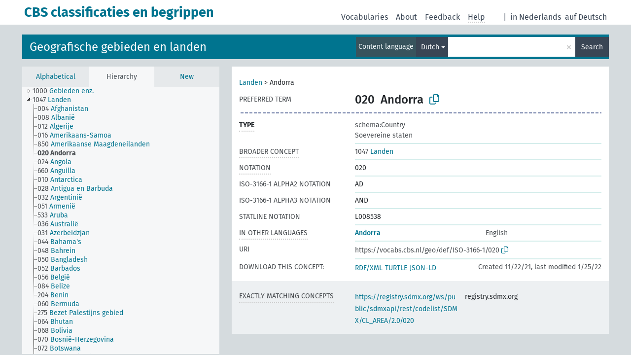

--- FILE ---
content_type: text/html; charset=UTF-8
request_url: https://vocabs.cbs.nl/cbs_geo/en/page/?clang=nl&uri=https%3A%2F%2Fvocabs.cbs.nl%2Fgeo%2Fdef%2FISO-3166-1%2F020
body_size: 4878
content:
<!DOCTYPE html>
<html dir="ltr" lang="en">
<head>
<base href="https://vocabs.cbs.nl/">
<link rel="shortcut icon" href="favicon.ico">
<meta http-equiv="X-UA-Compatible" content="IE=Edge">
<meta http-equiv="Content-Type" content="text/html; charset=UTF-8">
<meta name="viewport" content="width=device-width, initial-scale=1.0">
<meta name="format-detection" content="telephone=no">
<meta name="generator" content="Skosmos 2.17-dev" />
<link href="vendor/twbs/bootstrap/dist/css/bootstrap.min.css" media="screen, print" rel="stylesheet" type="text/css">
<link href="vendor/vakata/jstree/dist/themes/default/style.min.css" media="screen, print" rel="stylesheet" type="text/css">
<link href="vendor/davidstutz/bootstrap-multiselect/dist/css/bootstrap-multiselect.min.css" media="screen, print" rel="stylesheet" type="text/css">
<link href="resource/css/fira.css" media="screen, print" rel="stylesheet" type="text/css">
<link href="resource/fontawesome/css/fontawesome.css" media="screen, print" rel="stylesheet" type="text/css">
<link href="resource/fontawesome/css/regular.css" media="screen, print" rel="stylesheet" type="text/css">
<link href="resource/fontawesome/css/solid.css" media="screen, print" rel="stylesheet" type="text/css">
<link href="resource/css/styles.css" media="screen, print" rel="stylesheet" type="text/css">
<link href="resource/css/styles.css" media="screen, print" rel="stylesheet" type="text/css">

<title>CBS classificaties en begrippen: Gebieden: Andorra</title>
</head>
<body class="vocab-cbs_geo">
  <noscript>
    <strong>We're sorry but Skosmos doesn't work properly without JavaScript enabled. Please enable it to continue.</strong>
  </noscript>
  <a id="skiptocontent" href="cbs_geo/en/page/?clang=nl&amp;amp;uri=https%3A%2F%2Fvocabs.cbs.nl%2Fgeo%2Fdef%2FISO-3166-1%2F020#maincontent">Skip to main content</a>
  <div class="topbar-container topbar-white">
    <div class="topbar topbar-white">
      <div id="topbar-service-helper">
  <a
              class="service-en"
        href="en/?clang=nl"><h1 id="service-name">CBS classificaties en begrippen</h1></a>
</div>
<div id="topbar-language-navigation">
<div id="language"><span class="navigation-font">|</span>
      <a id="language-nl" class="navigation-font" href="cbs_geo/nl/page/?clang=nl&amp;amp;uri=https%3A%2F%2Fvocabs.cbs.nl%2Fgeo%2Fdef%2FISO-3166-1%2F020"> in Nederlands</a>
            <a id="language-de" class="navigation-font" href="cbs_geo/de/page/?clang=nl&amp;amp;uri=https%3A%2F%2Fvocabs.cbs.nl%2Fgeo%2Fdef%2FISO-3166-1%2F020"> auf Deutsch</a>
    </div>
<div id="navigation">
  <a href="en/?clang=nl" id="navi1" class="navigation-font" >
  Vocabularies  </a>
  <a href="en/about?clang=nl" id="navi2" class="navigation-font">
  About  </a>
  <a href="cbs_geo/en/feedback?clang=nl" id="navi3" class="navigation-font">
  Feedback  </a>
  <span class="skosmos-tooltip-wrapper skosmos-tooltip t-bottom" id="navi4" tabindex="0" data-title="Hover your cursor over the text with a dotted underline to see instructions about the property. &#xa; &#xa; For truncation search, please use the symbol * as in *animal or *patent*. For ends of search words, the search will be truncated automatically, even if the truncation symbol is not entered manually: thus, cat will yield the same results as cat*.">
    <span class="navigation-font">Help</span>
  </span>
</div>
</div>

<!-- top-bar ENDS HERE -->
    </div>
  </div>
    <div class="headerbar">
    <div class="header-row"><div class="headerbar-coloured"></div><div class="header-left">
  <h1><a href="cbs_geo/en/?clang=nl">Geografische gebieden en landen</a></h1>
</div>
<div class="header-float">
      <h2 class="sr-only">Search from vocabulary</h2>
    <div class="search-vocab-text"><p>Content language</p></div>
    <form class="navbar-form" role="search" name="text-search" action="cbs_geo/en/search">
    <input style="display: none" name="clang" value="nl" id="lang-input">
    <div class="input-group">
      <div class="input-group-btn">
        <label class="sr-only" for="lang-dropdown-toggle">Content and search language</label>
        <button type="button" class="btn btn-default dropdown-toggle" data-bs-toggle="dropdown" aria-expanded="false" id="lang-dropdown-toggle">Dutch<span class="caret"></span></button>
        <ul class="dropdown-menu" aria-labelledby="lang-dropdown-toggle">
                            <li><a class="dropdown-item" href="cbs_geo/en/page/?clang=nl&amp;uri=https%3A%2F%2Fvocabs.cbs.nl%2Fgeo%2Fdef%2FISO-3166-1%2F020" class="lang-button" hreflang="nl">Dutch</a></li>
                    <li><a class="dropdown-item" href="cbs_geo/en/page/?uri=https%3A%2F%2Fvocabs.cbs.nl%2Fgeo%2Fdef%2FISO-3166-1%2F020" class="lang-button" hreflang="en">English</a></li>
                            <li>
            <a class="dropdown-item" href="cbs_geo/en/page/?uri=https://vocabs.cbs.nl/geo/def/ISO-3166-1/020&amp;clang=nl&amp;anylang=on"
              class="lang-button" id="lang-button-all">Any language</a>
            <input name="anylang" type="checkbox">
          </li>
        </ul>
      </div><!-- /btn-group -->
      <label class="sr-only" for="search-field">Enter search term</label>
      <input id="search-field" type="text" class="form-control" name="q" value="">
      <div class="input-group-btn">
        <label class="sr-only" for="search-all-button">Submit search</label>
        <button id="search-all-button" type="submit" class="btn btn-primary">Search</button>
      </div>
    </div>
      </form>
</div>
</div>  </div>
    <div class="main-container">
        <div id="sidebar">
          <div class="sidebar-buttons">
                <h2 class="sr-only">Sidebar listing: list and traverse vocabulary contents by a criterion</h2>
        <ul class="nav nav-tabs">
                                      <h3 class="sr-only">List vocabulary concepts alphabetically</h3>
                    <li id="alpha" class="nav-item"><a class="nav-link" href="cbs_geo/en/index?clang=nl">Alphabetical</a></li>
                                                  <h3 class="sr-only">List vocabulary concepts hierarchically</h3>
                    <li id="hierarchy" class="nav-item">
            <a class="nav-link active" href="#" id="hier-trigger"
                        >Hierarchy            </a>
          </li>
                                                            <h3 class="sr-only">List vocabulary concepts by newest additions</h3>
                              <li id="changes" class="nav-item"><a class="nav-link" href="cbs_geo/en/new?clang=nl">New</a></li>
                                      </ul>
      </div>
      
            <h4 class="sr-only">Listing vocabulary concepts alphabetically</h4>
            <div class="sidebar-grey  concept-hierarchy">
        <div id="alphabetical-menu">
                  </div>
              </div>
        </div>
    
            <main id="maincontent" tabindex="-1">
            <div class="content">
        <div id="content-top"></div>
                     <h2 class="sr-only">Concept information</h2>
            <div class="concept-info">
      <div class="concept-main">
              <div class="row">
                                      <div class="crumb-path">
                        <a class="propertyvalue bread-crumb" href="cbs_geo/en/page/?clang=nl&amp;uri=https%3A%2F%2Fvocabs.cbs.nl%2Fgeo%2Fdef%2Flanden%2F1047">Landen</a><span class="bread-crumb"> > </span>
                                                <span class="bread-crumb propertylabel-pink">Andorra</span>
                                                </div>
                          </div>
            <div class="row property prop-preflabel"><div class="property-label property-label-pref"><h3 class="versal">
                                      Preferred term
                      </h3></div><div class="property-value-column"><span class="notation" id="notation">020</span><span class="prefLabel conceptlabel" id="pref-label">Andorra</span>
                        &nbsp;
        <button type="button" data-bs-toggle="tooltip" data-bs-placement="button" title="Copy to clipboard" class="btn btn-default btn-xs copy-clipboard" for="#notation"><span class="fa-regular fa-copy"></span></button></div><div class="col-md-12"><div class="preflabel-spacer"></div></div></div>
                       <div class="row property prop-rdf_type">
          <div class="property-label">
            <h3 class="versal-bold               property-click skosmos-tooltip-wrapper skosmos-tooltip t-top" data-title="Type of entity
              ">
                              Type
                          </h3>
          </div>
          <div class="property-value-column"><div class="property-value-wrapper">
                <ul>
                     <li>
            <p>schema:Country</p>
                        </li>
                     <li>
            <p>Soevereine staten</p>
                        </li>
                </ul>
                </div></div></div>
                               <div class="row property prop-skos_broader">
          <div class="property-label">
            <h3 class="versal               property-click skosmos-tooltip-wrapper skosmos-tooltip t-top" data-title="Broader concept
              ">
                              Broader concept
                          </h3>
          </div>
          <div class="property-value-column"><div class="property-value-wrapper">
                <ul>
                     <li>
                                                                               <a href="cbs_geo/en/page/?clang=nl&amp;uri=https%3A%2F%2Fvocabs.cbs.nl%2Fgeo%2Fdef%2Flanden%2F1047"><span class="versal">1047 </span> Landen</a>
                                                                                                      </li>
                </ul>
                </div></div></div>
                               <div class="row property prop-skos_notation">
          <div class="property-label">
            <h3 class="versal               property-click skosmos-tooltip-wrapper skosmos-tooltip t-top" data-title="Code that uniquely identifies a concept within a concept scheme.
              ">
                              Notation
                          </h3>
          </div>
          <div class="property-value-column"><div class="property-value-wrapper">
                <ul>
                     <li>
                                                                 <span>020</span>
                                      </li>
                </ul>
                </div></div></div>
                               <div class="row property prop-soi2016_iso-notation2">
          <div class="property-label">
            <h3 class="versal              ">
                              ISO-3166-1 alpha2 notation
                          </h3>
          </div>
          <div class="property-value-column"><div class="property-value-wrapper">
                <ul>
                     <li>
                                                                 <span>AD</span>
                                      </li>
                </ul>
                </div></div></div>
                               <div class="row property prop-soi2016_iso-notation3">
          <div class="property-label">
            <h3 class="versal              ">
                              ISO-3166-1 alpha3 notation
                          </h3>
          </div>
          <div class="property-value-column"><div class="property-value-wrapper">
                <ul>
                     <li>
                                                                 <span>AND</span>
                                      </li>
                </ul>
                </div></div></div>
                               <div class="row property prop-soi2016_statline-notation">
          <div class="property-label">
            <h3 class="versal              ">
                              StatLine notation
                          </h3>
          </div>
          <div class="property-value-column"><div class="property-value-wrapper">
                <ul>
                     <li>
                                                                 <span>L008538</span>
                                      </li>
                </ul>
                </div></div></div>
                                <div class="row property prop-other-languages">
        <div class="property-label"><h3 class="versal property-click skosmos-tooltip-wrapper skosmos-tooltip t-top" data-title="Terms for the concept in other languages." >In other languages</h3></div>
        <div class="property-value-column">
          <div class="property-value-wrapper">
            <ul>
                                          <li class="row other-languages first-of-language">
                <div class="col-6 versal versal-pref">
                                                      <a href='cbs_geo/en/page/?uri=https%3A%2F%2Fvocabs.cbs.nl%2Fgeo%2Fdef%2FISO-3166-1%2F020' hreflang='en'>Andorra</a>
                                  </div>
                <div class="col-6 versal"><p>English</p></div>
              </li>
                                        </ul>
          </div>
        </div>
      </div>
              <div class="row property prop-uri">
            <div class="property-label"><h3 class="versal">URI</h3></div>
            <div class="property-value-column">
                <div class="property-value-wrapper">
                    <span class="versal uri-input-box" id="uri-input-box">https://vocabs.cbs.nl/geo/def/ISO-3166-1/020</span>
                    <button type="button" data-bs-toggle="tooltip" data-bs-placement="button" title="Copy to clipboard" class="btn btn-default btn-xs copy-clipboard" for="#uri-input-box">
                      <span class="fa-regular fa-copy"></span>
                    </button>
                </div>
            </div>
        </div>
        <div class="row">
            <div class="property-label"><h3 class="versal">Download this concept:</h3></div>
            <div class="property-value-column">
<span class="versal concept-download-links"><a href="rest/v1/cbs_geo/data?uri=https%3A%2F%2Fvocabs.cbs.nl%2Fgeo%2Fdef%2FISO-3166-1%2F020&amp;format=application/rdf%2Bxml">RDF/XML</a>
          <a href="rest/v1/cbs_geo/data?uri=https%3A%2F%2Fvocabs.cbs.nl%2Fgeo%2Fdef%2FISO-3166-1%2F020&amp;format=text/turtle">
            TURTLE</a>
          <a href="rest/v1/cbs_geo/data?uri=https%3A%2F%2Fvocabs.cbs.nl%2Fgeo%2Fdef%2FISO-3166-1%2F020&amp;format=application/ld%2Bjson">JSON-LD</a>
        </span><span class="versal date-info">Created 11/22/21, last modified 1/25/22</span>            </div>
        </div>
      </div>
      <!-- appendix / concept mapping properties -->
      <div
          class="concept-appendix hidden"
          data-concept-uri="https://vocabs.cbs.nl/geo/def/ISO-3166-1/020"
          data-concept-type="skos:Concept"
          >
      </div>
    </div>
    
  

<template id="property-mappings-template">
    {{#each properties}}
    <div class="row{{#ifDeprecated concept.type 'skosext:DeprecatedConcept'}} deprecated{{/ifDeprecated}} property prop-{{ id }}">
        <div class="property-label"><h3 class="versal{{#ifNotInDescription type description}} property-click skosmos-tooltip-wrapper skosmos-tooltip t-top" data-title="{{ description }}{{/ifNotInDescription}}">{{label}}</h3></div>
        <div class="property-value-column">
            {{#each values }} {{! loop through ConceptPropertyValue objects }}
            {{#if prefLabel }}
            <div class="row">
                <div class="col-5">
                    <a class="versal" href="{{hrefLink}}">{{#if notation }}<span class="versal">{{ notation }} </span>{{/if}}{{ prefLabel }}</a>
                    {{#ifDifferentLabelLang lang }}<span class="propertyvalue"> ({{ lang }})</span>{{/ifDifferentLabelLang}}
                </div>
                {{#if vocabName }}
                    <span class="appendix-vocab-label col-7">{{ vocabName }}</span>
                {{/if}}
            </div>
            {{/if}}
            {{/each}}
        </div>
    </div>
    {{/each}}
</template>

        <div id="content-bottom"></div>
      </div>
    </main>
            <footer id="footer"></footer>
  </div>
  <script>
<!-- translations needed in javascript -->
var noResultsTranslation = "No results";
var loading_text = "Loading more items";
var loading_failed_text = "Error: Loading more items failed!";
var loading_retry_text = "Retry";
var jstree_loading = "Loading ...";
var results_disp = "All %d results displayed";
var all_vocabs  = "from all";
var n_selected = "selected";
var missing_value = "Value is required and can not be empty";
var expand_paths = "show all # paths";
var expand_propvals = "show all # values";
var hiertrans = "Hierarchy";
var depr_trans = "Deprecated concept";
var sr_only_translations = {
  hierarchy_listing: "Hierarchical listing of vocabulary concepts",
  groups_listing: "Hierarchical listing of vocabulary concepts and groupings",
};

<!-- variables passed through to javascript -->
var lang = "en";
var content_lang = "nl";
var vocab = "cbs_geo";
var uri = "https://vocabs.cbs.nl/geo/def/ISO-3166-1/020";
var prefLabels = [{"lang": "nl","label": "Andorra"}];
var uriSpace = "https://vocabs.cbs.nl/geo/def/";
var showNotation = true;
var sortByNotation = null;
var languageOrder = ["nl","en"];
var vocShortName = "Gebieden";
var explicitLangCodes = false;
var pluginParameters = [];
</script>

<script type="application/ld+json">
{"@context":{"skos":"http://www.w3.org/2004/02/skos/core#","isothes":"http://purl.org/iso25964/skos-thes#","rdfs":"http://www.w3.org/2000/01/rdf-schema#","owl":"http://www.w3.org/2002/07/owl#","dct":"http://purl.org/dc/terms/","dc11":"http://purl.org/dc/elements/1.1/","uri":"@id","type":"@type","lang":"@language","value":"@value","graph":"@graph","label":"rdfs:label","prefLabel":"skos:prefLabel","altLabel":"skos:altLabel","hiddenLabel":"skos:hiddenLabel","broader":"skos:broader","narrower":"skos:narrower","related":"skos:related","inScheme":"skos:inScheme","schema":"http://schema.org/","wd":"http://www.wikidata.org/entity/","wdt":"http://www.wikidata.org/prop/direct/","cbs_geo":"https://vocabs.cbs.nl/geo/def/"},"graph":[{"uri":"http://vocab.getty.edu/aat/300232420","type":"skos:Concept","label":[{"lang":"en","value":"Sovereign states"},{"lang":"nl","value":"Soevereine staten"}],"prefLabel":[{"lang":"en","value":"Sovereign states"},{"lang":"nl","value":"Soevereine staten"}]},{"uri":"https://registry.sdmx.org/ws/public/sdmxapi/rest/codelist/SDMX/CL_AREA/2.0/020","skos:exactMatch":{"uri":"cbs_geo:ISO-3166-1/020"}},{"uri":"https://vocabs.cbs.nl/def/iso-notation2","label":[{"lang":"nl","value":"ISO-3166-1 alfa2 code"},{"lang":"en","value":"ISO-3166-1 alpha2 notation"}],"rdfs:subPropertyOf":{"uri":"skos:notation"}},{"uri":"https://vocabs.cbs.nl/def/iso-notation3","label":[{"lang":"nl","value":"ISO-3166-1 alfa3 code"},{"lang":"en","value":"ISO-3166-1 alpha3 notation"}],"rdfs:subPropertyOf":{"uri":"skos:notation"}},{"uri":"https://vocabs.cbs.nl/def/statline-notation","label":[{"lang":"nl","value":"StatLine code"},{"lang":"en","value":"StatLine notation"}],"rdfs:subPropertyOf":{"uri":"skos:notation"}},{"uri":"cbs_geo:ISO-3166-1/020","type":["skos:Concept","schema:Country","http://vocab.getty.edu/aat/300232420"],"dct:created":{"type":"http://www.w3.org/2001/XMLSchema#date","value":"2021-11-22"},"dct:modified":[{"type":"http://www.w3.org/2001/XMLSchema#date","value":"2022-01-25"},{"type":"http://www.w3.org/2001/XMLSchema#date","value":"2021-11-29"}],"broader":{"uri":"cbs_geo:landen/1047"},"skos:exactMatch":{"uri":"https://registry.sdmx.org/ws/public/sdmxapi/rest/codelist/SDMX/CL_AREA/2.0/020"},"inScheme":{"uri":"cbs_geo:landen/scheme"},"skos:notation":"020","prefLabel":[{"lang":"en","value":"Andorra"},{"lang":"nl","value":"Andorra"}],"https://vocabs.cbs.nl/def/iso-notation2":"AD","https://vocabs.cbs.nl/def/iso-notation3":"AND","https://vocabs.cbs.nl/def/statline-notation":"L008538"},{"uri":"cbs_geo:landen/1047","type":"skos:Concept","narrower":{"uri":"cbs_geo:ISO-3166-1/020"},"skos:notation":"1047","prefLabel":[{"lang":"nl","value":"Landen"},{"lang":"en","value":"Countries"}]},{"uri":"cbs_geo:landen/scheme","type":"skos:ConceptScheme","prefLabel":[{"lang":"en","value":"Countries and areas"},{"lang":"nl","value":"Landen en gebieden in de wereld"}]}]}
</script>
<script src="vendor/components/jquery/jquery.min.js"></script>
<script src="vendor/components/handlebars.js/handlebars.min.js"></script>
<script src="vendor/vakata/jstree/dist/jstree.min.js"></script>
<script src="vendor/twitter/typeahead.js/dist/typeahead.bundle.min.js"></script>
<script src="vendor/davidstutz/bootstrap-multiselect/dist/js/bootstrap-multiselect.min.js"></script>
<script src="vendor/twbs/bootstrap/dist/js/bootstrap.bundle.js"></script>
<script src="vendor/etdsolutions/waypoints/jquery.waypoints.min.js"></script>
<script src="vendor/newerton/jquery-mousewheel/jquery.mousewheel.min.js"></script>
<script src="vendor/pamelafox/lscache/lscache.min.js"></script>
<script src="resource/js/config.js"></script>
<script src="resource/js/hierarchy.js"></script>
<script src="resource/js/groups.js"></script>
<script src="resource/js/scripts.js"></script>
<script src="resource/js/docready.js"></script>

    </body>
</html>
